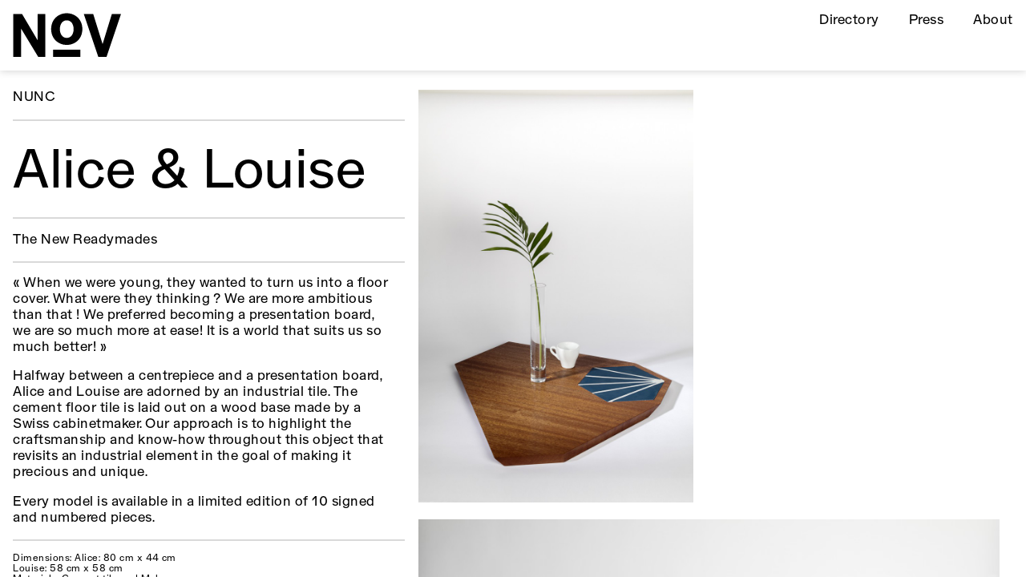

--- FILE ---
content_type: text/html; charset=UTF-8
request_url: https://novgallery.com/projects/alice-louise
body_size: 1322
content:
<!DOCTYPE html>
<html lang="en">
<head>

  <meta charset="utf-8">
  <meta name="viewport" content="width=device-width,initial-scale=1.0">

  <title>NOV Gallery</title>

  <link rel="apple-touch-icon" sizes="180x180" href="https://novgallery.com/assets/favicons/apple-touch-icon.png">
	<link rel="icon" type="image/png" href="https://novgallery.com/assets/favicons/favicon-32x32.png" sizes="32x32">
	<link rel="icon" type="image/png" href="https://novgallery.com/assets/favicons/favicon-16x16.png" sizes="16x16">
	<link rel="manifest" href="https://novgallery.com/assets/favicons/manifest.json">
	<link rel="mask-icon" href="https://novgallery.com/assets/favicons/safari-pinned-tab.svg" color="#5bbad5">
	<link rel="shortcut icon" href="https://novgallery.com/assets/favicons/favicon.ico">
	<meta name="msapplication-config" content="https://novgallery.com/assets/favicons/browserconfig.xml">
	<meta name="theme-color" content="#ffffff">
  <link rel="stylesheet" href="https://cdnjs.cloudflare.com/ajax/libs/normalize/5.0.0/normalize.min.css" />
  <link rel="stylesheet" href="https://novgallery.com/assets/css/style.min.css">  <link rel="stylesheet" href="https://novgallery.com/assets/css/alt-matter.css"></head>
<body>

<nav class="fixed">
  <a href="https://novgallery.com"><img id="logo" src="https://novgallery.com/content/nov-logo.svg"></a>

  <ul id="menu">
      <li >
      <a href="https://novgallery.com/directory">Directory</a>
    </li>
      <li >
      <a href="https://novgallery.com/press">Press</a>
    </li>
      <li >
      <a href="https://novgallery.com/about">About</a>
    </li>
    </ul>
</nav>


  <section id="project">
  <div class="col-4">
          <a href="https://novgallery.com/designers/nunc">
        NUNC      </a><br>
        <hr>
    <h1>Alice & Louise</h1>
    <hr>
          <a href="https://novgallery.com/exhibitions/the-new-readymades">
        The New Readymades      </a><br>    <hr>
        <p>« When we were young, they wanted to turn us into a floor cover. What were they thinking ? We are more ambitious than that ! We preferred becoming a presentation board, we are so much more at ease! It is a world that suits us so much better! »</p>
<p>Halfway between a centrepiece and a presentation board, Alice and Louise are adorned by an industrial tile. The cement floor tile is laid out on a wood base made by a Swiss cabinetmaker. Our approach is to highlight the craftsmanship and know-how throughout this object that revisits an industrial element in the goal of making it precious and unique. </p>
<p>Every model is available in a limited edition of 10 signed and numbered pieces.</p>    <hr>
          <div class="technical">
        <p>Dimensions: Alice: 80 cm x 44 cm<br />
Louise: 58 cm x 58 cm<br />
Materials: Cement tile and Mahogany</p>      </div>
      <hr>
      </div><div class="col-6 p-r">
          <img class="exhibition-image portrait" src="https://novgallery.com/thumbs/projects/alice-louise/nov-ready-made-lo-res-024-800x1200.jpg">
          <img class="exhibition-image landscape" src="https://novgallery.com/thumbs/projects/alice-louise/nov-ready-made-lo-res-025-800x533.jpg">
          <img class="exhibition-image portrait" src="https://novgallery.com/thumbs/projects/alice-louise/nov-ready-made-lo-res-026-800x1200.jpg">
          <img class="exhibition-image landscape" src="https://novgallery.com/thumbs/projects/alice-louise/nov-ready-made-lo-res-027-800x533.jpg">
          <img class="exhibition-image portrait" src="https://novgallery.com/thumbs/projects/alice-louise/nov-ready-made-lo-res-028-800x1200.jpg">
      </div>
<div class="footer"><p>Copyright © 2026 NOV Gallery</p></div>
</section>


<script src="https://cdnjs.cloudflare.com/ajax/libs/jquery/3.1.1/jquery.min.js"></script>
<script src="https://novgallery.com/assets/js/siema.js"></script><script src="https://novgallery.com/assets/js/masonry.pkgd.min.js"></script><script src="https://novgallery.com/assets/js/custom.js"></script></body>
</html>


--- FILE ---
content_type: text/css
request_url: https://novgallery.com/assets/css/style.min.css
body_size: 2452
content:
*{box-sizing:border-box;-webkit-backface-visibility:hidden;-webkit-tap-highlight-color:rgba(0,0,0,0)}div,li,ul{margin:0;padding:0;list-style:none;display:inline-block}a{color:#000;transition:color 0.5s ease;text-decoration:none;display:inline-block}a:hover{color:rgba(0,0,0,0.5)}hr{margin:1em auto;border:0.5px solid rgba(0,0,0,0.15)}@font-face{font-family:"Alpha";src:url("../fonts/Alpha-Regular.woff");font-feature-settings:"ss02";font-weight:normal;font-style:normal}body,html{font-family:"Alpha", sans-serif;font-feature-settings:"ss02";font-size:1.01em;line-height:1.25;letter-spacing:0.03em;width:100%;margin:0;padding:0;overflow:auto}h1{font-size:4em;line-height:1.2;font-weight:normal;margin:0.4em 0 0}h2{font-size:1em;font-weight:normal;margin:0}.tnum{font-feature-settings:"tnum";padding-right:1em}.caption{font-size:0.7em;margin-bottom:1.3em}nav{height:88px;width:100%;padding:1em;background:#fff;box-shadow:0 0 10px 0 rgba(0,0,0,0.2);-webkit-transform:translate3d(0, 0, 0);-moz-transform:translate3d(0, 0, 0);-o-transform:translate3d(0, 0, 0);transform:translate3d(0, 0, 0);-webkit-perspective:preserve-3d;-webkit-backface-visibility:hidden;cursor:pointer}nav.fixed{transition:top 1s ease;z-index:3;position:fixed;top:0}nav a{display:inline-block;height:100%}nav #logo{height:100%;background-position:top left;background-repeat:no-repeat;width:auto;display:inline-block;vertical-align:top}nav #menu{display:inline-block;float:right;height:100%;margin:0;padding:0;vertical-align:top;width:auto}nav #menu li{display:inline-block;padding-left:2em}nav #menu li.active a{color:#000}@media screen and (max-width: 900px){nav #menu li{padding-left:0;display:block}}section{width:100%;padding:1em;z-index:1;top:88px;position:fixed;height:calc(100% - 88px);overflow-y:auto;-webkit-overflow-scrolling:touch;-webkit-transform:translate3d(0, 0, 0);-moz-transform:translate3d(0, 0, 0);-o-transform:translate3d(0, 0, 0);transform:translate3d(0, 0, 0);-webkit-backface-visibility:hidden}@media screen and (max-width: 900px){section{top:88px;height:calc(100% - 88px)}}section.ontop{top:150px !important}@media screen and (max-width: 900px){section.ontop{top:72px !important}}section div{display:inline-block;vertical-align:top;padding:0 1em 1em 0}section div:last-child{padding-right:0}section div img{width:100%}section .p-r{padding-right:1em !important}section .no-pb{padding-bottom:0 !important}section .col-1{width:10%}section .col-2{width:20%}section .col-3{width:30%}section .col-4{width:40%}section .col-5{width:50%}section .col-6{width:60%}section .col-7{width:70%}section .col-8{width:80%}section .col-9{width:90%}section .col-10{width:100%}section .col-4 img{width:150px;margin-bottom:1em}section .footer{padding:1em;width:100%}section .footer p{font-size:0.8em;padding:0;color:#c8c8c8}@media screen and (max-width: 900px){section div{padding:0 0 1em}section .col-1,section .col-2{width:30%}section .col-3,section .col-4{width:70%}section .col-5{width:100%}}#teaser{position:fixed;z-index:0;top:0;height:calc(100vh - 150px);padding:0;cursor:pointer}@media screen and (max-width: 900px){#teaser{height:calc(100vh - 80px)}}#teaser .teaser-img{position:absolute;width:100%;height:100%;z-index:0;display:none;top:0;background-position:center center;background-repeat:no-repeat;background-size:cover}#currently{padding:0}#currently li,#currently ul{width:100%}#currently li{float:left;padding:1em;cursor:pointer;overflow:block;-webkit-transform:translate3d(0, 0, 0)}#currently li.siema{padding:0;width:100%;height:43vw}@media only screen and (max-width: 1024px){#currently li.siema{height:66vw}}@media only screen and (max-width: 768px){#currently li.siema{height:133vw}}#currently li.siema div{width:100%;height:100%}#currently li.siema .slide{height:43vw;width:100%}@media only screen and (max-width: 1024px){#currently li.siema .slide{height:66vw}}@media only screen and (max-width: 768px){#currently li.siema .slide{height:133vw}}#currently li.siema img{height:100%;width:100%;object-fit:cover;object-position:center}#currently li div{padding:0;-webkit-transform:translate3d(0, 0, 0)}#currently li h1{margin-top:0.2em}#currently li.image{background-size:cover;background-position:center center;height:auto;padding:0;width:100%;max-height:80vh;vertical-align:top;-webkit-transform:translate3d(0, 0, 0)}#currently li.image img{width:100%;max-height:80vh;vertical-align:top;object-fit:contain;object-position:top left}#currently li.image:hover .item-background{opacity:1}#currently li.image .item-background{width:100%;height:100%;position:absolute;background-color:rgba(255,255,255,0.8);opacity:0;transition:opacity 0.5s ease;top:0}#currently li.image .item-background h2{position:absolute;top:50%;width:100%;text-align:center;transform:translate(0, -50%)}#currently li .current-bar{width:100%}@media screen and (max-width: 900px){#currently li .current-bar .current-info{width:100%}#currently li .current-bar .current-info p{width:45%;display:inline-block;margin-bottom:1em;vertical-align:top}#currently li .current-bar .current-title{width:100%}}@media screen and (max-width: 900px){#currently li .current-title{width:70%}#currently li .current-title h1{font-size:1.5em}}#currently li .current-button{width:50px;float:right;height:55px;display:inline-block;position:absolute;cursor:pointer;right:0}#currently li .current-button hr{opacity:0;position:absolute;right:0;top:1.5em;width:50px;border:none;border-top:1px solid #000;transition:opacity 0.5s ease;transform-origin:center center}#currently li .current-button hr:first-child{transform:rotate(45deg)}#currently li .current-button hr:last-child{transform:rotate(-45deg)}@media screen and (max-width: 900px){#currently li .current-button{top:-0.75em;width:25px;height:25px}#currently li .current-button hr{width:20px;top:0.75em}}#currently li .current-expanded{display:none;padding-top:1em;-webkit-transform:translate3d(0, 0, 0)}@media screen and (max-width: 900px){#currently li .current-expanded .col-6{margin-bottom:1em}#currently li .current-expanded .col-3,#currently li .current-expanded .col-6{width:100%}}#currently li .current-text p{margin-bottom:1.2em;-webkit-transform:translate3d(0, 0, 0)}#currently li .current-text img{width:150px}#currently p{margin:0}#techcraft{color:white;padding-top:1.5em;background:#000;transition:background 0.5s}#techcraft.flex{display:flex;flex-wrap:wrap;justify-content:flex-start}#techcraft.flex>div{flex:0 0 50%}@media only screen and (max-width: 900px){#techcraft.flex>div{flex:0 0 100%}}#techcraft a{color:white !important}#techcraft h3{background:white;color:black;font-weight:normal;display:inline-block;clear:both;border-radius:5px;padding:0.5em 0.5em 0.2em;margin:0 auto 1em 0}#techcraft ul{width:100%;margin-bottom:1em}#techcraft li{padding-left:3em;text-indent:-3em;display:block}#techcraft .svg{display:inline-block;height:10vw;width:auto;max-width:100%;padding-right:0.5em;padding-bottom:0.4em;transition:opacity 1s}@media only screen and (max-width: 768px){#techcraft .svg{height:18vw}}#techcraft .svg.small{width:auto;height:5em;padding-right:0.5em;padding-bottom:0.3em;display:inline-block}li#techcraft{padding-top:1.5em}li#techcraft:hover .svg{opacity:0.7}#directory{padding:1.5em 0 1em 1em}@media screen and (max-width: 900px){#directory .col-2{display:none}#directory .col-8{width:100%}}#directory .col-2 h2{cursor:pointer;transition:color 0.5s ease;color:rgba(150,150,150,0.5)}#directory .col-2 h2:hover{color:#000}#directory .col-2 h2.active{color:#000;cursor:default}#directory .col-8{padding:0}#directory .directory-grid{width:100%}#directory .directory-grid li{position:relative;background:none;background-size:cover;background-repeat:no-repeat;background-position:center center;height:auto;vertical-align:top;cursor:pointer;transition:opacity 0.5s ease}#directory .directory-grid li.landscape,#directory .directory-grid li.square{margin:0 0 1em;width:calc((100% - 2em) / 2);height:calc(26vw)}@media screen and (max-width: 900px){#directory .directory-grid li.landscape,#directory .directory-grid li.square{width:calc((100% - 2em) / 2);height:calc(40vw - 2em)}}@media screen and (max-width: 768px){#directory .directory-grid li.landscape,#directory .directory-grid li.square{width:calc((100% - 2em) / 2);height:calc(60vw - 2em)}}#directory .directory-grid li.portrait{margin:0 0 1em;width:calc((100% - 4em) / 4);height:calc(26vw)}@media screen and (max-width: 900px){#directory .directory-grid li.portrait{width:calc((100% - 4em) / 4);height:calc(40vw - 2em)}}@media screen and (max-width: 768px){#directory .directory-grid li.portrait{width:calc((100% - 2em) / 2);height:calc(60vw - 2em)}}#directory .directory-grid li:hover .item-background{opacity:1}#directory .directory-grid li:hover h2{opacity:1}#directory .directory-grid li .item-background{width:100%;height:100%;position:absolute;background-color:rgba(255,255,255,0.8);opacity:0;transition:opacity 0.5s ease;top:0}#directory .directory-grid li h2{text-align:center;position:absolute;top:50%;left:50%;width:100%;transform:translate3d(-50%, -50%, 0);opacity:0;transition:opacity 0.5s ease;text-transform:capitalize;word-break:normal}@media screen and (max-width: 900px){#directory .directory-grid li h2{font-size:1em}}#directory .footer{padding:1em 0 0}#designer,#exhibition,#project{padding:1.5em 0 1em 1em;min-height:calc(100vh - 150px)}@media screen and (max-width: 900px){#designer .col-2,#designer .col-3,#designer .col-4,#designer .col-6,#exhibition .col-2,#exhibition .col-3,#exhibition .col-4,#exhibition .col-6,#project .col-2,#project .col-3,#project .col-4,#project .col-6{width:100%}#designer .col-4,#exhibition .col-4,#project .col-4{padding-right:1em}}#designer .technical,#exhibition .technical,#project .technical{width:100%;padding-bottom:0}#designer .technical p,#exhibition .technical p,#project .technical p{font-size:0.7em;line-height:1.2;margin-bottom:0}#designer ul,#exhibition ul,#project ul{width:100%}#designer .exhibition-link,#exhibition .exhibition-link,#project .exhibition-link{padding:0 1em 1em 0}#designer .exhibition-image,#exhibition .exhibition-image,#project .exhibition-image{position:relative;height:auto;width:auto;max-width:100%;max-height:calc(90vh - 88px - 1.5em);object-fit:contain;object-position:top left;padding:0 1em 1.3em 0;vertical-align:top;display:inline-block}#designer .exhibition-image:last-of-type,#exhibition .exhibition-image:last-of-type,#project .exhibition-image:last-of-type{padding-right:0}#designer li.reference-link,#exhibition li.reference-link,#project li.reference-link{display:block}#about{padding-top:1.5em}@media screen and (max-width: 900px){#about .col-3,#about .col-4{width:100%}#about .col-3:first-child{width:100%}#about .col-2{width:100%}}#about .footer{padding:1em 0 0}#about .col-3 p:last-child{color:#c8c8c8}#press{padding-top:1.5em}#press .footer{padding:1em 0 0}#press .article{padding-bottom:0}@media only screen and (max-width: 900px){#press .date{padding:0;width:100%}}#press a{color:black}#press a:hover{color:rgba(150,150,150,0.5)}#press li{width:100%}#press li h2{font-size:2em}#press li p{margin-bottom:0}p{margin-top:0;padding-right:1em}p.titlecase{text-transform:capitalize}


--- FILE ---
content_type: text/css
request_url: https://novgallery.com/assets/css/alt-matter.css
body_size: 713
content:
@font-face {
	font-family: "AlphaLight";
	src: url(../fonts/Alpha-Light.woff);
	font-weight: normal;
	font-style: normal;
}
#alt-matter {
	font-family: "AlphaLight", sans-serif !important;
	color: rgb(0, 0, 0);
	padding: 1rem;
	height: 50vh;
	width: 100%;
	display: flex;
	flex-direction: column;
	justify-content: center;
	position: relative;
	font-weight: 200;
	box-shadow: inset 0 0 10px 0 rgb(0 0 0 / 10%);
}
#alt-matter .small {
      height: calc(50vh - 2rem);
      object-fit: contain;
      max-width: calc(1024px - 2rem);
      width: 100%;
      object-position: left;
      margin:0 auto;
}
#alt-matter .bg {
	position: absolute;
	top: 0;
	left: 0;
	width: 100%;
	height: 100%;
	opacity: 1;
	object-fit: cover;
	z-index: -1;
}
#alt-matter .bgsmall {
	position: absolute;
	top: 0;
	left: 0;
	width: 100%;
	height: 50vh;
	opacity: 1;
	object-fit: cover;
	z-index: -1;
}
#alt-matter #header {
	display: flex;
	flex-direction: column;
	justify-content: center;
	align-items: center;
	cursor: pointer;
	padding: 0;
	user-select: none;
	text-transform: uppercase;
}
#alt-matter #header h1 {
	margin: 0;
	margin-top: 0.6rem;
	line-height: 1;
}
#alt-matter #images {
	display: none;
	padding: 0;
	justify-content: center;
	height: 20rem;
	max-width: 1024px;
	margin: 2rem auto;
}
#alt-matter img {
	height: 100%;
	max-width: 100%;
	object-fit: contain;
	width: auto;
}
#alt-matter #text {
	display: none;
	max-width: 1024px;
	margin: 2rem auto;
	padding: 0 1rem;
}
#alt-matter.active {
	height: auto;
}
#alt-matter.active #header {
	cursor: default;
}
#alt-matter.active #images {
	display: flex;
}
#alt-matter.active .hide {
	display: none;
}
#alt-matter .show {
	display: none;
}
#alt-matter.active .show {
	display: block;
	cursor: pointer;
}
#alt-matter.active #text {
	display: grid;
	grid-template-columns: 1fr 1fr;
	grid-gap: 2rem;
}
#alt-matter #text .span {
	grid-column: span 2;
}
#alt-matter > #text ul {
	list-style: disc !important;
	display: block !important;
}
#alt-matter ul > li {
	padding: 0;
	float: none;
	padding-left: 1rem;
}
figcaption {
	font-size: 0.75rem;
}
#alt-matter li:before {
	content: "–";
	position: absolute;
	top: 0;
	left: 0;
}
@media only screen and (max-width: 1024px) {
	#alt-matter.active #images {
		flex-direction: column;
		height: auto;
	}
}
@media only screen and (max-width: 768px) {
	#alt-matter.active #text {
		grid-template-columns: 1fr;
            padding:0;
	}
	#alt-matter #text .span {
		grid-column: span 1;
	}
}


--- FILE ---
content_type: application/javascript
request_url: https://novgallery.com/assets/js/custom.js
body_size: 1641
content:
// listen for keydown event
// setInterval(() => mySiema.next(), 2000)

var currently = $("#currently"),
	curExpo = currently.find("li.current-exhibition"),
	teaser = $("#alt-matter"),
	nav = $("nav"),
	directory = $("#directory"),
	nativeTransitionEnd,
	wHeight;

nativeTransitionEnd =
	("Transition" in document.body.style && "transitionend") ||
	("WebkitTransition" in document.body.style && "webkitTransitionEnd") ||
	("MozTransition" in document.body.style && "transitionend") ||
	("OTransition" in document.body.style && "oTransitionEnd");

var isMobile = {
	Android: function () {
		return navigator.userAgent.match(/Android/i);
	},
	BlackBerry: function () {
		return navigator.userAgent.match(/BlackBerry/i);
	},
	iOS: function () {
		return navigator.userAgent.match(/iPhone|iPod/i);
	},
	Opera: function () {
		return navigator.userAgent.match(/Opera Mini/i);
	},
	Windows: function () {
		return navigator.userAgent.match(/IEMobile/i);
	},
	any: function () {
		return isMobile.Android() || isMobile.BlackBerry() || isMobile.iOS() || isMobile.Opera() || isMobile.Windows();
	},
};

// function openCurrentExpo(event) {
//   var target = event.target,
//       list = $(target).parents('li.current-exhibition'),
//       expanded = list.find('.current-expanded').outerHeight();
//
//   if(!list.hasClass('active') && $(target).parents().is('.current-exhibition')) {
//     list.addClass('active');
//     list.find('.current-expanded').slideDown(500);
//   } else if($(target).parent().is('.current-button') || $(target).is('.current-button')) {
//     list.removeClass('active');
//     list.find('.current-expanded').slideUp(500);
//   } else {}
// }

// function teaserGallery() {
//   var length = teaser.find('.teaser-img').length,
//       slides = teaser.find('.teaser-img'),
//       first = teaser.find('.teaser-img').first();
//
//   first.show().addClass('active');
//   if(length > 1) {
//     var int = setInterval(autoSlide, 5000);
//   } else {
//     return false;
//   }
//
//   function autoSlide() {
//     var $cur = teaser.find('.active');
//     var $nextSlide = $cur.next();
//
//     if( $nextSlide.length == 0 ) {
//         $nextSlide = $cur.prevAll(slides).last();
//         var c = 1;
//     } else {
//         var c = $cur.index() + 2;
//     }
//
//     $cur.fadeOut(1000, function(){
//         $cur.removeClass('active');
//         $nextSlide.delay(500).fadeIn(1000, function(){
//             $nextSlide.addClass('active');
//         });
//     });
//   }
// }

//open/close currently expo
// curExpo.on('click', function(event) {
//   openCurrentExpo(event);
// });

//update window height on load and resize
// $(window).on('load resize', function() {
// wHeight = $(window).height();
//open first currently expo and give its height
// var firstExpo = curExpo.first().find('.current-expanded').outerHeight();
// curExpo.first().addClass('active')
// if($(window).width() > 900) {
//   nav.find('#menu').fadeIn(500);
// } else {
//   nav.find('#menu').fadeOut(500);
// }
// });

//add class on nav
// $(window).on('load', function() {
// teaserGallery();
// if(teaser) teaser.prev().removeClass('fixed').addClass('home');
// currently.delay(1000).fadeIn();
// });

// function closeTeaser() {
// 	if (!nav.hasClass("fixed")) {
// 		$("html, body").animate({ scrollTop: $(window).height() - 150 }, 500, function () {
// 			nav.addClass("fixed").one(nativeTransitionEnd, function () {
// 				teaser.hide();
// 			});
// 			currently.addClass("ontop");
// 		});
// 	} else if (nav.hasClass("fixed") && $(window).width() < 900) {
// 		nav.find("#menu").slideToggle(500);
// 	}
// }
//move up nav on click
// nav.on("click", closeTeaser);
// teaser.on("click", function () {
// 	if (!teaser.hasClass("active")) {
// 		teaser.addClass("active");
// 	} else {
// 		teaser.removeClass("active");
// 	}
// });

//lock menu on scroll
// $(window).on('scroll touchmove', function(event) {
//   var breakpoint = wHeight - 150,
//       scrollTop = $(window).scrollTop();
//   if(!nav.hasClass('fixed') && scrollTop > breakpoint) {
//     nav.addClass('fixed');
//     teaser.hide();
//     currently.css('top', 150);
//     $('html, body').scrollTop(0);
//   }
// })

var $grid = $(".directory-grid");
var masonryOptions = {
	// options
	gutter: 15,
	itemSelector: ".directory-item",
	columnWidth: $(".directory-grid").find(".directory-item.portrait")[0],
	percentPosition: true,
	isAnimated: true,
};

$grid.masonry(masonryOptions);

console.log("test");
//show exhibitions
$(".show-all").on("click", function () {
	console.log("test");
	$(this).siblings().removeClass("active");
	directory.find(".exhibition, .designer, .project").addClass("directory-item").css({ visibility: "visible", display: "inline-block" });
	$(this).addClass("active");
	$grid.masonry("destroy").masonry(masonryOptions);
});
$(".dir-expo").on("click", function () {
	console.log("expo");
	$(this).siblings().removeClass("active");
	directory.find(".designer, .project").removeClass("directory-item").css({ visibility: "hidden", display: "none" });
	directory.find(".exhibition").addClass("directory-item").css({ visibility: "visible", display: "inline-block" });
	$(this).addClass("active");
	$grid.masonry("destroy").masonry(masonryOptions);
});
//show designers
$(".dir-designers").on("click", function () {
	$(this).siblings().removeClass("active");
	directory.find(".exhibition, .project").removeClass("directory-item").css({ visibility: "hidden", display: "none" });
	directory.find(".designer").addClass("directory-item").css({ visibility: "visible", display: "inline-block" });
	$(this).addClass("active");
	$grid.masonry("destroy").masonry(masonryOptions);
});
$(".dir-projects").on("click", function () {
	$(this).siblings().removeClass("active");
	directory.find(".exhibition, .designer").removeClass("directory-item").css({ visibility: "hidden", display: "none" });
	directory.find(".project").addClass("directory-item").css({ visibility: "visible", display: "inline-block" });
	$(this).addClass("active");
	$grid.masonry("destroy").masonry(masonryOptions);
});

const mySiema = new Siema({
	duration: 500,
	perPage: {
		768: 2,
		1024: 3,
	},
	loop: true,
});


--- FILE ---
content_type: image/svg+xml
request_url: https://novgallery.com/content/nov-logo.svg
body_size: 1294
content:
<?xml version="1.0" encoding="utf-8"?>
<!-- Generator: Adobe Illustrator 19.0.0, SVG Export Plug-In . SVG Version: 6.00 Build 0)  -->
<svg version="1.1" id="Calque_1" xmlns="http://www.w3.org/2000/svg" xmlns:xlink="http://www.w3.org/1999/xlink" x="0px" y="0px"
	 viewBox="0 0 201 82.3" style="enable-background:new 0 0 201 82.3;" xml:space="preserve">
<g>
	<path d="M46.9,81.4L15.3,29.1v52.3H0.8V2.2h16.3l28.7,48.5V2.2H60v79.2H46.9z"/>
	<path d="M99.6,59.2c-4.2,0-8-0.7-11.5-2.2c-3.5-1.5-6.6-3.5-9.2-6.1c-2.6-2.6-4.6-5.7-6-9.2c-1.4-3.5-2.1-7.4-2.1-11.7
		c0-4.2,0.7-8.1,2.1-11.7c1.4-3.5,3.4-6.6,6-9.2c2.6-2.6,5.6-4.6,9.2-6.1c3.5-1.5,7.4-2.2,11.5-2.2c4.1,0,8,0.7,11.5,2.2
		c3.5,1.5,6.6,3.5,9.2,6.1c2.6,2.6,4.6,5.7,6,9.2c1.4,3.5,2.1,7.4,2.1,11.7c0,4.2-0.7,8.1-2.1,11.7c-1.4,3.5-3.4,6.6-6,9.2
		c-2.6,2.6-5.6,4.6-9.2,6.1C107.6,58.5,103.8,59.2,99.6,59.2z M74.5,81.4V67.9h50.2v13.5H74.5z M99.6,46.3c2,0,3.7-0.4,5.3-1.2
		c1.6-0.8,2.9-2,4-3.4c1.1-1.4,1.9-3.1,2.5-5.1c0.6-2,0.9-4.2,0.9-6.5c0-2.3-0.3-4.5-0.9-6.5c-0.6-2-1.5-3.7-2.5-5.1
		c-1.1-1.4-2.4-2.6-4-3.4c-1.6-0.8-3.4-1.2-5.3-1.2s-3.7,0.4-5.3,1.2c-1.6,0.8-2.9,2-4,3.4c-1.1,1.4-1.9,3.2-2.5,5.1
		c-0.6,2-0.9,4.2-0.9,6.5c0,2.3,0.3,4.5,0.9,6.5c0.6,2,1.5,3.7,2.5,5.1c1.1,1.4,2.4,2.6,4,3.4C95.9,45.9,97.7,46.3,99.6,46.3z"/>
	<path d="M157.9,81.4L131.1,2.2h17.4l17.3,55.6l17.1-55.6h16.9l-26.7,79.2H157.9z"/>
</g>
</svg>
